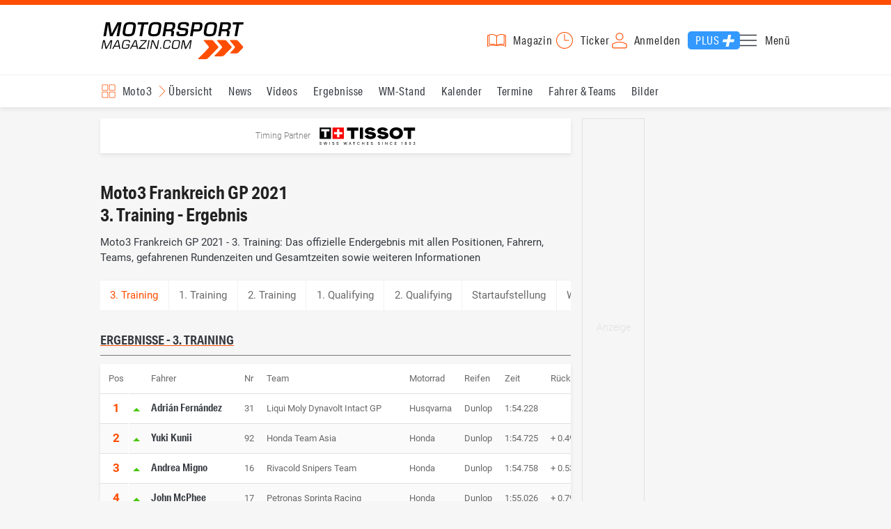

--- FILE ---
content_type: text/html; charset=utf-8
request_url: https://www.motorsport-magazin.com/moto3/ergebnisse/2021/session/frankreich-gp-3-training-33746.html
body_size: 13942
content:
<!DOCTYPE html><html lang="de" data-device-tpl="desktop"><head><meta charset="utf-8"><meta name="viewport" content="width=device-width, initial-scale=1, shrink-to-fit=no, viewport-fit=cover"><link rel="preconnect" href="https://www.motorsport-magazin.com"><link rel="preconnect" crossorigin href="https://cmp.motorsport-magazin.com"><link rel="preconnect" crossorigin href="https://tm.motorsport-magazin.com"><link rel="preconnect" crossorigin href="https://img.motorsport-magazin.com"><link rel="preconnect" crossorigin href="https://images.motorsport-magazin.com"><link rel="preconnect" crossorigin href="https://www.googletagmanager.com"><link rel="dns-prefetch" href="https://www.google-analytics.com"><link rel="dns-prefetch" href="https://www.googleadservices.com"><link rel="preconnect" crossorigin href="https://fonts.googleapis.com"><link rel="preconnect" crossorigin href="https://fonts.gstatic.com"><link rel="dns-prefetch" href="https://www.google.com"><link rel="dns-prefetch" href="https://www.google.de"><link rel="dns-prefetch" href="https://www.gstatic.com"><link rel="dns-prefetch" href="https://m.addthis.com"><link rel="dns-prefetch" href="https://s7.addthis.com"><link rel="dns-prefetch" href="https://static.cleverpush.com"><link rel="preconnect" crossorigin href="https://use.typekit.net"><link rel="preconnect" crossorigin href="https://p.typekit.net"><link rel="dns-prefetch" href="https://www.facebook.com"><link rel="preconnect" crossorigin href="https://connect.facebook.net"><link rel="preconnect" crossorigin href="https://cdn.jsdelivr.net"><link rel="preconnect" crossorigin href="https://platform-api.sharethis.com"><link rel="dns-prefetch" href="https://ads.motorsport-magazin.com"><link rel="preconnect" crossorigin href="https://securepubads.g.doubleclick.net"><link rel="preconnect" crossorigin href="https://tpc.googlesyndication.com"><link rel="dns-prefetch" href="https://pagead2.googlesyndication.com"><link rel="dns-prefetch" href="https://pubads.g.doubleclick.net"><link rel="dns-prefetch" href="https://stats.g.doubleclick.net"><link rel="dns-prefetch" href="https://sync.teads.tv"><link rel="dns-prefetch" href="https://a.teads.tv"><link rel="dns-prefetch" href="https://t.teads.tv"><link rel="dns-prefetch" href="https://z.moatads.com"><link rel="dns-prefetch" href="https://stpd.cloud"><link rel="dns-prefetch" href="https://js.adscale.de"><link rel="preload" as="font" type="font/woff2" href="/fonts/71475860589005d0fa3a58fab5019830.woff2" crossorigin><link rel="preload" as="font" type="font/woff2" href="/fonts/74a53f043fc5bff8692c0a3c43c10fe2.woff2" crossorigin><link rel="preload" as="font" type="font/woff2" href="/fonts/8597e098eba56d0e807d8e7b566aeb87.woff2" crossorigin><script type="speculationrules">{"prefetch":[{"source":"document","eagerness":"conservative"},{"where":{"selector_matches":"a:not([target=_blank]):not([rel~=nofollow]):not([href^=\"#\"]):not([href^=\"mailto:\"]):not([href^=\"tel:\"]):not([download])"},"eagerness":"moderate"}],"prerender":[{"where":{"selector_matches":"a:not([target=_blank]):not([rel~=nofollow]):not([href^=\"#\"]):not([href^=\"mailto:\"]):not([href^=\"tel:\"]):not([download])"},"eagerness":"conservative"}]}</script><style>@font-face{font-family:aktiv-grotesk-condensed;src:url(/fonts/71475860589005d0fa3a58fab5019830.woff2) format("woff2"),url(/fonts/7bb9015dfd1982b34f946b540067e4ad.woff) format("woff"),url(/fonts/14a2e092ba7999f1b9a346d1ec26c4f6.opentype) format("opentype");font-display:fallback;font-style:normal;font-weight:400;font-stretch:normal}@font-face{font-family:aktiv-grotesk-condensed;src:url(/fonts/74a53f043fc5bff8692c0a3c43c10fe2.woff2) format("woff2"),url(/fonts/ce5f61eea29b35b58e0fcdcef221fac7.woff) format("woff"),url(/fonts/dd6d4c25a8bf6686da52d70b03aa3641.opentype) format("opentype");font-display:fallback;font-style:normal;font-weight:500;font-stretch:normal}@font-face{font-family:aktiv-grotesk-condensed;src:url(/fonts/8597e098eba56d0e807d8e7b566aeb87.woff2) format("woff2"),url(/fonts/2d1b3ceb66ea6ddea4b69d3dc41f7ed0.woff) format("woff"),url(/fonts/de03c502e1b0a097ae36103cd0d1e391.opentype) format("opentype");font-display:fallback;font-style:normal;font-weight:700;font-stretch:normal}.tk-aktiv-grotesk-condensed{font-family:aktiv-grotesk-condensed,sans-serif}@font-face{font-family:Roboto;font-style:normal;font-weight:300;font-display:fallback;src:url(/fonts/roboto/v29/roboto-v29-latin-300.woff2) format('woff2'),url(/fonts/roboto/v29/roboto-v29-latin-300.woff) format('woff')}@font-face{font-family:Roboto;font-style:normal;font-weight:400;font-display:fallback;src:url(/fonts/roboto/v29/roboto-v29-latin-regular.woff2) format('woff2'),url(/fonts/roboto/v29/roboto-v29-latin-regular.woff) format('woff')}@font-face{font-family:Roboto;font-style:normal;font-weight:500;font-display:fallback;src:url(/fonts/roboto/v29/roboto-v29-latin-500.woff2) format('woff2'),url(/fonts/roboto/v29/roboto-v29-latin-500.woff) format('woff')}@font-face{font-family:Roboto;font-style:normal;font-weight:700;font-display:fallback;src:url(/fonts/roboto/v29/roboto-v29-latin-700.woff2) format('woff2'),url(/fonts/roboto/v29/roboto-v29-latin-700.woff) format('woff')}</style><link rel="preload" as="script" href="https://cmp.motorsport-magazin.com/unified/wrapperMessagingWithoutDetection.js"><link rel="preload" as="script" href="https://tm.motorsport-magazin.com/gtm.js?id=GTM-5H8V9CX"><link rel="preload" as="style" href="/css/style.1765294065.css" fetchpriority="high"><link rel="preload" as="script" href="/js/msm.min.1763631795.js"><link rel="stylesheet" href="/css/style.1765294065.css" media="all"><link rel="preload" as="style" href="https://cdn.jsdelivr.net/gh/lipis/flag-icons@6.6.6/css/flag-icons.min.css"><link rel="stylesheet" href="https://cdn.jsdelivr.net/gh/lipis/flag-icons@6.6.6/css/flag-icons.min.css" media="print" onload="this.media='all'"><title>Moto3 Frankreich GP 2021 - 3. Training - Ergebnis</title><link rel="canonical" href="https://www.motorsport-magazin.com/moto3/ergebnisse/2021/session/frankreich-gp-3-training-33746.html"><meta name="language" content="de"><meta name="robots" content="index, follow, noarchive, noodp, max-snippet:-1, max-image-preview:large, max-video-preview:-1"><meta name="format-detection" content="telephone=no"><link rel="icon" type="image/png" href="/favicons/favicon-96x96.png" sizes="96x96" /><link rel="icon" type="image/svg+xml" href="/favicons/favicon.svg" /><link rel="shortcut icon" href="/favicons/favicon.ico" /><link rel="apple-touch-icon" sizes="180x180" href="/favicons/apple-touch-icon.png" /><meta name="apple-mobile-web-app-title" content="MSM" /><link rel="manifest" href="/favicons/site.webmanifest" /><meta property="og:locale" content="de_DE"><meta name="twitter:card" content="summary"><meta name="twitter:site" content="@MSM_Online"><meta property="twitter:url" content="https://www.motorsport-magazin.com/moto3/ergebnisse/2021/session/frankreich-gp-3-training-33746.html"><meta property="article:publisher" content="https://www.facebook.com/motorsportmagazin/" /><meta property="og:site_name" content="Motorsport-Magazin.com"><meta property="og:type" content="website"><meta property="og:title" content="Moto3 Frankreich GP 2021 - 3. Training - Ergebnis"><meta property="og:url" content="https://www.motorsport-magazin.com/moto3/ergebnisse/2021/session/frankreich-gp-3-training-33746.html"><meta name="twitter:title" content="Moto3 Frankreich GP 2021 - 3. Training - Ergebnis"><meta name="description" content="Moto3 Frankreich GP 2021 - 3. Training: Das offizielle Endergebnis mit allen Positionen, Fahrern, Teams, gefahrenen Rundenzeiten und Gesamtzeiten sowie weiteren Informationen"><meta property="og:description" content="Moto3 Frankreich GP 2021 - 3. Training: Das offizielle Endergebnis mit allen Positionen, Fahrern, Teams, gefahrenen Rundenzeiten und Gesamtzeiten sowie weiteren Informationen"><meta name="twitter:description" content="Moto3 Frankreich GP 2021 - 3. Training: Das offizielle Endergebnis mit allen Positionen, Fahrern, Teams, gefahrenen Rundenzeiten und Gesamtzeiten sowie weiteren Informationen"><meta property="article:author" content="https://www.facebook.com/motorsportmagazin"><meta name="author" content="Motorsport-Magazin.com"><meta name="keywords" content=""><meta name="google-site-verification" content="CriDC1-Nf66adBHm1o_Qf5YORWCoZVD3zhDZ_7H4seA"><meta name="google-site-verification" content="kQQKm-QbZYTRyVdFPAN16mRMJuOuNX2sRbJusyGku2s"><meta name="p:domain_verify" content="a0bf20662530e66e8716f9dec19bc52a"><meta name="verify-v1" content="ApjIGckfE8tjwzpWqelsHBbSWr05r1HZf3yxFJoWuyw="><meta property="fb:admins" content="1110738559"><meta property="fb:page_id" content="60543959122"><meta property="fb:pages" content="60543959122"><script type="application/ld+json">{ "@context": "http://schema.org", "@type": "BreadcrumbList", "itemListElement": [ { "@type": "ListItem", "position": 1, "item": { "@id": "https://www.motorsport-magazin.com", "name": "Motorsport-Magazin.com" } }, { "@type": "ListItem", "position": 2, "item": { "@id": "https://www.motorsport-magazin.com/moto3/", "name": "Moto3" } }, { "@type": "ListItem", "position": 3, "item": { "@id": "https://www.motorsport-magazin.com/moto3/ergebnisse-2021.html", "name": "Ergebnisse 2021" } }, { "@type": "ListItem", "position": 4, "item": { "@id": "https://www.motorsport-magazin.com/moto3/ergebnisse/2021/frankreich-gp-8330.html", "name": "Frankreich GP" } } ]
}</script><style>div[id*="sp_message_container"] {	height: 100vh !important;	width: 100vw !important;	overflow: hidden !important;	transform: translateZ(0) !important;	will-change: auto !important;
}
div[id*="sp_message_container"] iframe {	height: 100vh !important;	width: 100vw !important;	border: 0 none !important;	transform: translateZ(0) !important;	will-change: auto !important;
}
div[id*="sp_message_container"] div {	max-height: 100vh !important;	height: 100vh !important;	overflow: auto !important;	transform: translateZ(0) !important;	will-change: auto !important;
}</style><style>#collection-component-1731340270918 { height: 450px; overflow: auto; margin-bottom: 1.5rem; }</style><script>function _typeof(t){return(_typeof="function"==typeof Symbol&&"symbol"==typeof Symbol.iterator?function(t){return typeof t}:function(t){return t&&"function"==typeof Symbol&&t.constructor===Symbol&&t!==Symbol.prototype?"symbol":typeof t})(t)}!function(){var t=function(){var t,e,o=[],n=window,r=n;for(;r;){try{if(r.frames.__tcfapiLocator){t=r;break}}catch(t){}if(r===n.top)break;r=n.parent}t||(!function t(){var e=n.document,o=!!n.frames.__tcfapiLocator;if(!o)if(e.body){var r=e.createElement("iframe");r.style.cssText="display:none",r.name="__tcfapiLocator",e.body.appendChild(r)}else setTimeout(t,5);return!o}(),n.__tcfapi=function(){for(var t=arguments.length,n=new Array(t),r=0;r<t;r++)n[r]=arguments[r];if(!n.length)return o;"setGdprApplies"===n[0]?n.length>3&&2===parseInt(n[1],10)&&"boolean"==typeof n[3]&&(e=n[3],"function"==typeof n[2]&&n[2]("set",!0)):"ping"===n[0]?"function"==typeof n[2]&&n[2]({gdprApplies:e,cmpLoaded:!1,cmpStatus:"stub"}):o.push(n)},n.addEventListener("message",(function(t){var e="string"==typeof t.data,o={};if(e)try{o=JSON.parse(t.data)}catch(t){}else o=t.data;var n="object"===_typeof(o)?o.__tcfapiCall:null;n&&window.__tcfapi(n.command,n.version,(function(o,r){var a={__tcfapiReturn:{returnValue:o,success:r,callId:n.callId}};t&&t.source&&t.source.postMessage&&t.source.postMessage(e?JSON.stringify(a):a,"*")}),n.parameter)}),!1))};"undefined"!=typeof module?module.exports=t:t()}();const d=document,w=window;var dataLayer=[{'ivw_cp': 'diverses'}];let isUTM=!1;const ready=async t=>{"loading"!=d.readyState?t():d.addEventListener?d.addEventListener("DOMContentLoaded",t):d.attachEvent("onreadystatechange",function(){"complete"==d.readyState&&t()})},isEmpty=t=>null==t||""===t||!1===t||"false"==t,gCV=async t=>{const e=d.cookie.match("(^|;)\\s*"+t+"\\s*=\\s*([^;]+)");return e?e.pop():""},sL=async(t,e,n,a,o)=>{const s=d.head||d.getElementsByTagName("head")[0];let i=d.createElement("script");i.type="text/javascript",i.src=t,n&&(i.id=n),e&&(i.async=!0),a&&(i.defer=!0),"function"==typeof o&&(i.onload=o),s.appendChild(i)},eURIC=t=>""!=t?encodeURIComponent(t):"",dURIC=t=>""!=t?decodeURIComponent(t):"",sCV=async(t,e,n)=>{let a="";if(n){let t=new Date;t.setTime(t.getTime()+Math.round(24*n*60*60*1e3)),a="; expires="+t.toUTCString()}d.cookie=t+"="+(e||"")+a+"; path=/; domain=.motorsport-magazin.com"},utmQuery=dURIC(window.location.search.substring(1)),utmVariables=utmQuery.split("&"),utmParams=["utm_source","utm_medium","utm_campaign","utm_content","utm_term","utm_adwords","_adwords","adwords","gclid","utmads"],getUTMValue=async t=>{let e,n;for(n=0;n<utmVariables.length;n++)if((e=utmVariables[n].split("="))[0]===t)return null===e[1]?null:e[1]},valueExists=async t=>null!==t&&""!==t&&void 0!==t;utmParams.forEach(t=>{let e;getUTMValue(t).then(t=>valueExists(e=t)).then(n=>{n&&(isUTM=!0,sCV(t,e,1/24))}),gCV(t).then(t=>valueExists(t)).then(t=>{t&&(isUTM=!0)})}),window.nonIabVendorConsents=[],window.nonIabPurposeConsents=[],window._sp_queue=[],window._sp_={config:{accountId:1514,baseEndpoint:"https://cmp.motorsport-magazin.com",gdpr:{},targetingParams:{subscribed:false}}},sL("https://cmp.motorsport-magazin.com/unified/wrapperMessagingWithoutDetection.js",!0);</script><script>ready(function() { (function(w,d,s,l,i){w[l]=w[l]||[];w[l].push({'gtm.start':new Date().getTime(),event:'gtm.js'});var f=d.getElementsByTagName(s)[0],j=d.createElement(s),dl=l!='dataLayer'?'&l='+l:'';j.defer=true;j.src='https://tm.motorsport-magazin.com/gtm.js?id='+i+dl;f.parentNode.insertBefore(j,f);})(window,document,'script','dataLayer','GTM-5H8V9CX'); });</script><script>window.loadGPT = function(){ sL("https://securepubads.g.doubleclick.net/tag/js/gpt.js", true); sL("https://stpd.cloud/saas/6468", true); };</script><script>let GAMslots={};stpd=window.stpd||{que:[]};window.googletag=window.googletag||{cmd:[]},googletag.cmd.push(function(){GAMslots['div-gpt-ad-1645456296436-0'] = googletag.defineSlot('/23026833175/side-right-desktop', ['fluid', [300,600],[336,600],[300,250],[336,336],[320,320],[336,280]], 'div-gpt-ad-1645456296436-0').addService(googletag.pubads());GAMslots['div-gpt-ad-1669193967015-0'] = googletag.defineSlot('/23026833175/werbeplayer', ['fluid', [450, 253]], 'div-gpt-ad-1669193967015-0').addService(googletag.pubads());GAMslots['div-gpt-ad-1645459952423-0'] = googletag.defineSlot('/23026833175/content-1-desktop', ['fluid', [300,250],[336,336],[320,320],[336,280]], 'div-gpt-ad-1645459952423-0').addService(googletag.pubads());GAMslots['div-gpt-ad-1645459999838-0'] = googletag.defineSlot('/23026833175/content-2-desktop', ['fluid', [300,600],[336,600],[300,250],[336,336],[320,320],[336,280]], 'div-gpt-ad-1645459999838-0').addService(googletag.pubads());GAMslots['div-gpt-ad-1645464083471-0'] = googletag.defineSlot('/23026833175/content-3-desktop', ['fluid', [300,250],[336,336],[320,320],[336,280]], 'div-gpt-ad-1645464083471-0').addService(googletag.pubads());GAMslots['div-gpt-ad-1645464117460-0'] = googletag.defineSlot('/23026833175/content-4-desktop', ['fluid', [300,600],[336,600],[300,250],[336,336],[320,320],[336,280]], 'div-gpt-ad-1645464117460-0').addService(googletag.pubads());GAMslots['div-gpt-ad-1645464162910-0'] = googletag.defineSlot('/23026833175/content-5-desktop', ['fluid', [300,250],[336,336],[320,320],[336,280]], 'div-gpt-ad-1645464162910-0').addService(googletag.pubads());googletag.pubads().disableInitialLoad();googletag.pubads().enableSingleRequest();googletag.enableServices();});</script><script>const loadST=()=>{};</script></head><body><noscript><iframe src="https://tm.motorsport-magazin.com/ns.html?id=GTM-5H8V9CX" height="0" width="0" style="display:none;visibility:hidden"></iframe></noscript><div id="page" data-page="152"><header><section class="visually-hidden" id="accessibility-info" aria-labelledby="accessibility-heading" role="complementary" aria-label="Tastatur-Navigation für Barrierefreiheit"> <strong id="accessibility-heading">Tastatur-Navigation</strong> <p>Nutzen Sie die folgenden Tastenkombinationen für schnelle Navigation:</p> <nav aria-label="Skiplink (nur Screenreader)" class="visually-hidden"> <a href="#content">Zum Hauptinhalt springen</a> </nav> <nav aria-label="Accesskey-Navigation" role="navigation"> <ul> <li><strong>Windows (Chrome/Edge):</strong> <kbd>Alt+1</kbd> | <strong>Windows (Firefox):</strong> <kbd>Alt+Shift+1</kbd> | <strong>Mac (Chrome/Safari):</strong> <kbd>Ctrl+Option+1</kbd> | <strong>Mac (Firefox):</strong> <kbd>Ctrl+1</kbd> - Logo-Link zur Startseite springen</li> <li><strong>Windows (Chrome/Edge):</strong> <kbd>Alt+M</kbd> | <strong>Windows (Firefox):</strong> <kbd>Alt+Shift+M</kbd> | <strong>Mac (Chrome/Safari):</strong> <kbd>Ctrl+Option+M</kbd> | <strong>Mac (Firefox):</strong> <kbd>Ctrl+M</kbd> - Hauptmenü öffnen</li> <li><strong>Windows (Chrome/Edge):</strong> <kbd>Alt+2</kbd> | <strong>Windows (Firefox):</strong> <kbd>Alt+Shift+2</kbd> | <strong>Mac (Chrome/Safari):</strong> <kbd>Ctrl+Option+2</kbd> | <strong>Mac (Firefox):</strong> <kbd>Ctrl+2</kbd> - Hauptmenü fokussieren</li> <li><strong>Windows (Chrome/Edge):</strong> <kbd>Alt+S</kbd> | <strong>Windows (Firefox):</strong> <kbd>Alt+Shift+S</kbd> | <strong>Mac (Chrome/Safari):</strong> <kbd>Ctrl+Option+S</kbd> | <strong>Mac (Firefox):</strong> <kbd>Ctrl+S</kbd> - Suchformular fokussieren (nur nach <kbd>Alt+M</kbd>)</li> <li><strong>Windows (Chrome/Edge):</strong> <kbd>Alt+R</kbd> | <strong>Windows (Firefox):</strong> <kbd>Alt+Shift+R</kbd> | <strong>Mac (Chrome/Safari):</strong> <kbd>Ctrl+Option+R</kbd> | <strong>Mac (Firefox):</strong> <kbd>Ctrl+R</kbd> - Rennserien-Auswahl öffnen</li> <li><strong>Windows (Chrome/Edge):</strong> <kbd>Alt+3</kbd> | <strong>Windows (Firefox):</strong> <kbd>Alt+Shift+3</kbd> | <strong>Mac (Chrome/Safari):</strong> <kbd>Ctrl+Option+3</kbd> | <strong>Mac (Firefox):</strong> <kbd>Ctrl+3</kbd> - Rennserien-Auswahlliste fokussieren</li> <li><strong>Windows (Chrome/Edge):</strong> <kbd>Alt+L</kbd> | <strong>Windows (Firefox):</strong> <kbd>Alt+Shift+L</kbd> | <strong>Mac (Chrome/Safari):</strong> <kbd>Ctrl+Option+L</kbd> | <strong>Mac (Firefox):</strong> <kbd>Ctrl+L</kbd> - Login-Bereich</li> <li><strong>Windows (Chrome/Edge):</strong> <kbd>Alt+N</kbd> | <strong>Windows (Firefox):</strong> <kbd>Alt+Shift+N</kbd> | <strong>Mac (Chrome/Safari):</strong> <kbd>Ctrl+Option+N</kbd> | <strong>Mac (Firefox):</strong> <kbd>Ctrl+N</kbd> - Newsletter-Bereich (lädt Formular)</li> <li><strong>Windows (Chrome/Edge):</strong> <kbd>Alt+F</kbd> | <strong>Windows (Firefox):</strong> <kbd>Alt+Shift+F</kbd> | <strong>Mac (Chrome/Safari):</strong> <kbd>Ctrl+Option+F</kbd> | <strong>Mac (Firefox):</strong> <kbd>Ctrl+F</kbd> - Footer-Bereich</li> <li><strong>Windows (Chrome/Edge):</strong> <kbd>Alt+T</kbd> | <strong>Windows (Firefox):</strong> <kbd>Alt+Shift+T</kbd> | <strong>Mac (Chrome/Safari):</strong> <kbd>Ctrl+Option+T</kbd> | <strong>Mac (Firefox):</strong> <kbd>Ctrl+T</kbd> - Social Media Links</li> <li><strong>Windows (Chrome/Edge):</strong> <kbd>Alt+B</kbd> | <strong>Windows (Firefox):</strong> <kbd>Alt+Shift+B</kbd> | <strong>Mac (Chrome/Safari):</strong> <kbd>Ctrl+Option+B</kbd> | <strong>Mac (Firefox):</strong> <kbd>Ctrl+B</kbd> - Breadcrumb-Navigation</li> <li><strong>Windows (Chrome/Edge):</strong> <kbd>Alt+7</kbd> | <strong>Windows (Firefox):</strong> <kbd>Alt+Shift+7</kbd> | <strong>Mac (Chrome/Safari):</strong> <kbd>Ctrl+Option+7</kbd> | <strong>Mac (Firefox):</strong> <kbd>Ctrl+7</kbd> - Zum Hauptinhalt springen</li> </ul> </nav> <nav aria-label="Seiten-spezifische-spezifische Accesskeys" role="navigation"> <h3>Seiten-spezifische-Bereiche:</h3> <ul> <li><strong>Windows (Chrome/Edge):</strong> <kbd>Alt+E</kbd> | <strong>Windows (Firefox):</strong> <kbd>Alt+Shift+E</kbd> | <strong>Mac (Chrome/Safari):</strong> <kbd>Ctrl+Option+E</kbd> | <strong>Mac (Firefox):</strong> <kbd>Ctrl+E</kbd> - Event filter</li> <li><strong>Windows (Chrome/Edge):</strong> <kbd>Alt+8</kbd> | <strong>Windows (Firefox):</strong> <kbd>Alt+Shift+8</kbd> | <strong>Mac (Chrome/Safari):</strong> <kbd>Ctrl+Option+8</kbd> | <strong>Mac (Firefox):</strong> <kbd>Ctrl+8</kbd> - Result details</li> <li><strong>Windows (Chrome/Edge):</strong> <kbd>Alt+P</kbd> | <strong>Windows (Firefox):</strong> <kbd>Alt+Shift+P</kbd> | <strong>Mac (Chrome/Safari):</strong> <kbd>Ctrl+Option+P</kbd> | <strong>Mac (Firefox):</strong> <kbd>Ctrl+P</kbd> - Event pagination</li> </ul> </nav> </section><div class="wrapper"><a href="/" title="Motorsport-Magazin.com" class="logo" accesskey="1">Motorsport-Magazin.com</a><div><span class="lmsk" id="magazin" data-lmsk="aHR0cHM6Ly9hYm8ubW90b3JzcG9ydC1tYWdhemluLmNvbS9iZXN0ZWxsZW4uaHRtbD9tc21fdmFsaWRfdXJsPTE=" title="Magazin bestellen">Magazin</span><a href="/neueste-artikel.html" id="update" title="Newsticker">Ticker</a><span data-login="false" data-login-text="Mein Konto" id="login" class="user-login" title="Anmelden" accesskey="L">Anmelden</span><a href="https://mein.motorsport-magazin.com/plus" data-login-type="existing" id="plus" title="Motorsport-Magazin.com Plus">Plus</a><span class="menu-toggle-btn" role="button" tabindex="0" aria-expanded="false" aria-controls="menu" aria-label="Hauptmenü öffnen" title="Hauptmenü öffnen" accesskey="M">Menü</span></div></div></header><nav aria-label="Bereichsnavigation" role="navigation"><div id="channel-nav" class="wrapper"><input type="checkbox" id="channel-selection-toggle" data-current-channel-id="9" /><label for="channel-selection-toggle" id="channel-selection" accesskey="R" aria-label="Rennserien-Auswahl öffnen: Moto3">Moto3</label><div class="main"><a href="/moto3/" title="Moto3 Übersicht">Übersicht</a><a href="/moto3/news.html" title="Moto3 News">News</a><a href="/moto3/videos.html" title="Moto3 Videos">Videos</a><a href="/moto3/ergebnisse-2025.html" title="Moto3 Ergebnisse">Ergebnisse</a><a href="/moto3/gesamtwertung-2025.html" title="Moto3 WM-Stand">WM-Stand</a><a href="/moto3/rennkalender-2026.html" title="Moto3 Kalender">Kalender</a><a href="/moto3/termine-heute-aktuell-zukunft.html" title="Moto3 Termine">Termine</a><a href="/moto3/fahrer-teams-2026.html" title="Moto3 Fahrer & Teams">Fahrer & Teams</a><a href="/moto3/bilder.html" title="Moto3 Bilder">Bilder</a></div><span id="menu-dropdown">mehr</span><div id="channel-selection-list" class="dropdown-content" accesskey="3" aria-label="Rennserien-Auswahlliste" role="listbox"><a href="/" rel="nofollow" title="Startseite">Startseite</a><a href="/formel1/" title="Formel 1">Formel 1</a><a href="/motorrad/" title="Motorrad GP">Motorrad GP</a><a href="/dtm/" title="DTM">DTM</a><a href="/wec-langstrecken-wm/" title="WEC">WEC</a><a href="/formele/" title="Formel E">Formel E</a><a href="/motorsport/" title="Mehr Motorsport">Mehr Motorsport</a><a href="/auto-tuning/" title="Auto und Mobilität">Auto und Mobilität</a><a href="/sportwagen/" title="Sportwagen">Sportwagen</a><a href="/nascar/" title="NASCAR">NASCAR</a><a href="/formelsport/" title="Formelsport">Formelsport</a><a href="/formel2/" title="Formel 2">Formel 2</a><a href="/formel3/" title="Formel 3">Formel 3</a><a href="/24h-stunden-le-mans/" title="24h Le Mans">24h Le Mans</a><a href="/24h-stunden-nuerburgring/" title="24h Nürburgring">24h Nürburgring</a><a href="/motogp/" title="MotoGP">MotoGP</a><a href="/superbike/" title="Superbike WSBK">Superbike WSBK</a><a href="/moto2/" title="Moto2">Moto2</a><a href="/moto3/" title="Moto3" class="active" aria-current="page">Moto3</a><a href="/motoe/" title="MotoE">MotoE</a><a href="/gt-world-challenge/" title="GT World Challenge">GT World Challenge</a><a href="/adac-gt-masters/" title="GT Masters">GT Masters</a><a href="/us-racing/" title="US-Racing">US-Racing</a><a href="/indycar/" title="Indycar">Indycar</a><a href="/nls/" title="NLS">NLS</a><a href="/rallye/" title="Rallye">Rallye</a><a href="/dakar/" title="Dakar Rallye">Dakar Rallye</a><a href="/esports/" title="eSports und Games">eSports und Games</a><a href="https://www.motorsport-magazin.com/themen.html" title="Themen A-Z">Themen A-Z</a></div></div></nav><section class="ad-top"></section><main id="content" accesskey="7"><div class="sponsored-row"><a href="https://ads.motorsport-magazin.com/ads/www/delivery/ck.php?zoneid=23" target="_blank" title="Timing Partner Tissot" class="tissot">Timing Partner</a></div><article class="details-content" id="session-details"><header><h1 class="with-flag">Moto3 Frankreich GP 2021<br />3. Training - Ergebnis<span aria-label="Flagge fr" class="lazy-class fi" data-class="fi-fr" role="img" aria-hidden="false"></span></h1><p class="teaser">Moto3 Frankreich GP 2021 - 3. Training: Das offizielle Endergebnis mit allen Positionen, Fahrern, Teams, gefahrenen Rundenzeiten und Gesamtzeiten sowie weiteren Informationen</p></header><section class="content-filter" id="session-filter" data-active="3. Training"><a href="/moto3/ergebnisse/2021/session/frankreich-gp-1-training-33744.html" title="Moto3 Frankreich GP 2021, 1. Training, Ergebnis">1. Training</a><a href="/moto3/ergebnisse/2021/session/frankreich-gp-2-training-33745.html" title="Moto3 Frankreich GP 2021, 2. Training, Ergebnis">2. Training</a><a href="/moto3/ergebnisse/2021/session/frankreich-gp-1-qualifying-33747.html" title="Moto3 Frankreich GP 2021, 1. Qualifying, Ergebnis">1. Qualifying</a><a href="/moto3/ergebnisse/2021/session/frankreich-gp-2-qualifying-33748.html" title="Moto3 Frankreich GP 2021, 2. Qualifying, Ergebnis">2. Qualifying</a><a href="/moto3/ergebnisse/2021/session/frankreich-gp-startaufstellung-33749.html" title="Moto3 Frankreich GP 2021, Startaufstellung, Ergebnis">Startaufstellung</a><a href="/moto3/ergebnisse/2021/session/frankreich-gp-warm-up-33750.html" title="Moto3 Frankreich GP 2021, Warm Up, Ergebnis">Warm Up</a><a href="/moto3/ergebnisse/2021/session/frankreich-gp-rennen-33751.html" title="Moto3 Frankreich GP 2021, Rennen, Ergebnis">Rennen</a><a href="/moto3/ergebnisse/2021/session/frankreich-gp-schnellste-runde-33752.html" title="Moto3 Frankreich GP 2021, Schnellste Runde, Ergebnis">Schnellste Runde</a></section><section class="session-content" id="results-details"><h2 class="section">Ergebnisse - 3. Training</h2><div class="table-wrapper"><table class="event-table with-positions"><caption class="visually-hidden">3. Training - Moto3 Frankreich GP</caption><thead><tr><th scope="col">Pos</th><th scope="col" aria-label="Positionänderung"></th><th scope="col">Fahrer</th><th scope="col">Nr</th><th scope="col">Team</th><th scope="col">Motorrad</th><th scope="col">Reifen</th><th scope="col">Zeit</th><th scope="col">Rückstand</th><th scope="col">Runden</th></tr></thead><tbody><tr><td>1</td><td><span class="arrow-up"></span></td><td><a href="/fahrer/adrian-fernandez-4512.html" title="Adrián Fernández" >Adrián Fernández</a></td><td>31</td><td>Liqui Moly Dynavolt Intact GP</td><td>Husqvarna</td><td>Dunlop</td><td>1:54.228</td><td></td><td>18 Runden</td></tr><tr><td>2</td><td><span class="arrow-up"></span></td><td><a href="/fahrer/yuki-kunii-4311.html" title="Yuki Kunii" >Yuki Kunii</a></td><td>92</td><td>Honda Team Asia</td><td>Honda</td><td>Dunlop</td><td>1:54.725</td><td>+ 0.497</td><td>17 Runden</td></tr><tr><td>3</td><td><span class="arrow-up"></span></td><td><a href="/fahrer/andrea-migno-3155.html" title="Andrea Migno" >Andrea Migno</a></td><td>16</td><td>Rivacold Snipers Team</td><td>Honda</td><td>Dunlop</td><td>1:54.758</td><td>+ 0.530</td><td>16 Runden</td></tr><tr><td>4</td><td><span class="arrow-up"></span></td><td><a href="/fahrer/john-mcphee-2184.html" title="John McPhee" >John McPhee</a></td><td>17</td><td>Petronas Sprinta Racing</td><td>Honda</td><td>Dunlop</td><td>1:55.026</td><td>+ 0.798</td><td>16 Runden</td></tr><tr><td>5</td><td><span class="arrow-down"></span></td><td><a href="/fahrer/niccolo-antonelli-2659.html" title="Niccolo Antonelli" >Niccolo Antonelli</a></td><td>23</td><td>Avintia Esponsorama Moto3</td><td>KTM</td><td>Dunlop</td><td>1:55.088</td><td>+ 0.860</td><td>19 Runden</td></tr><tr><td>6</td><td><span class="arrow-up"></span></td><td><a href="/fahrer/pedro-acosta-4514.html" title="Pedro Acosta" >Pedro Acosta</a></td><td>37</td><td>Red Bull KTM Ajo</td><td>KTM</td><td>Dunlop</td><td>1:55.564</td><td>+ 1.336</td><td>17 Runden</td></tr><tr><td>7</td><td><span class="arrow-down"></span></td><td><a href="/fahrer/jaume-masia-3921.html" title="Jaume Masiá" >Jaume Masiá</a></td><td>5</td><td>Red Bull KTM Ajo</td><td>KTM</td><td>Dunlop</td><td>1:55.606</td><td>+ 1.378</td><td>14 Runden</td></tr><tr><td>8</td><td><span class="arrow-up"></span></td><td><a href="/fahrer/kaito-toba-3789.html" title="Kaito Toba" >Kaito Toba</a></td><td>27</td><td>CIP Green Power</td><td>KTM</td><td>Dunlop</td><td>1:55.821</td><td>+ 1.593</td><td>15 Runden</td></tr><tr><td>9</td><td><span class="arrow-down"></span></td><td><a href="/fahrer/gabriel-rodrigo-3305.html" title="Gabriel Rodrigo" >Gabriel Rodrigo</a></td><td>2</td><td>Indonesian Racing Gresini Moto3</td><td>Honda</td><td>Dunlop</td><td>1:55.866</td><td>+ 1.638</td><td>14 Runden</td></tr><tr><td>10</td><td><span class="arrow-down"></span></td><td><a href="/fahrer/stefano-nepa-4103.html" title="Stefano Nepa" >Stefano Nepa</a></td><td>82</td><td>BOE SKX</td><td>KTM</td><td>Dunlop</td><td>1:55.912</td><td>+ 1.684</td><td>20 Runden</td></tr><tr><td>11</td><td><span class="arrow-up"></span></td><td><a href="/fahrer/izan-guevara-4515.html" title="Izan Guevara" >Izan Guevara</a></td><td>28</td><td>Gaviota GASGAS Aspar Team</td><td>GasGas</td><td>Dunlop</td><td>1:56.017</td><td>+ 1.789</td><td>18 Runden</td></tr><tr><td>12</td><td><span class="arrow-up"></span></td><td><a href="/fahrer/tatsuki-suzuki-3404.html" title="Tatsuki Suzuki" >Tatsuki Suzuki</a></td><td>24</td><td>SIC58 Squadra Corse</td><td>Honda</td><td>Dunlop</td><td>1:56.172</td><td>+ 1.944</td><td>13 Runden</td></tr><tr><td>13</td><td><span class="arrow-up"></span></td><td><a href="/fahrer/andi-izdihar-4342.html" title="Andi Izdihar" >Andi Izdihar</a></td><td>19</td><td>Honda Team Asia</td><td>Honda</td><td>Dunlop</td><td>1:56.180</td><td>+ 1.952</td><td>12 Runden</td></tr><tr><td>14</td><td><span class="arrow-up"></span></td><td><a href="/fahrer/filip-salac-4130.html" title="Filip Salac" >Filip Salac</a></td><td>12</td><td>Rivacold Snipers Team</td><td>Honda</td><td>Dunlop</td><td>1:56.181</td><td>+ 1.953</td><td>17 Runden</td></tr><tr><td>15</td><td><span class="arrow-down"></span></td><td><a href="/fahrer/jason-dupasquier-4376.html" title="Jason Dupasquier" >Jason Dupasquier</a></td><td>50</td><td>CarXpert PruestelGP</td><td>KTM</td><td>Dunlop</td><td>1:56.243</td><td>+ 2.015</td><td>16 Runden</td></tr><tr><td>16</td><td><span class="arrow-down"></span></td><td><a href="/fahrer/darryn-binder-3405.html" title="Darryn Binder" >Darryn Binder</a></td><td>40</td><td>Petronas Sprinta Racing</td><td>Honda</td><td>Dunlop</td><td>1:56.331</td><td>+ 2.103</td><td>16 Runden</td></tr><tr><td>17</td><td><span class="arrow-down"></span></td><td><a href="/fahrer/ayumu-sasaki-3749.html" title="Ayumu Sasaki" >Ayumu Sasaki</a></td><td>71</td><td>Red Bull KTM Tech 3</td><td>KTM</td><td>Dunlop</td><td>1:56.429</td><td>+ 2.201</td><td>17 Runden</td></tr><tr><td>18</td><td><span class="arrow-down"></span></td><td><a href="/fahrer/sergio-garcia-4172.html" title="Sergio Garcia" >Sergio Garcia</a></td><td>11</td><td>Gaviota GASGAS Aspar Team</td><td>GasGas</td><td>Dunlop</td><td>1:56.470</td><td>+ 2.242</td><td>14 Runden</td></tr><tr><td>19</td><td><span class="arrow-down"></span></td><td><a href="/fahrer/carlos-tatay-4292.html" title="Carlos Tatay" >Carlos Tatay</a></td><td>99</td><td>Avintia Esponsorama Moto3</td><td>KTM</td><td>Dunlop</td><td>1:56.958</td><td>+ 2.730</td><td>15 Runden</td></tr><tr><td>20</td><td><span class="arrow-down"></span></td><td><a href="/fahrer/deniz-oencue-4312.html" title="Deniz Öncü" >Deniz Öncü</a></td><td>53</td><td>Red Bull KTM Tech 3</td><td>KTM</td><td>Dunlop</td><td>1:57.172</td><td>+ 2.944</td><td>18 Runden</td></tr><tr><td>21</td><td><span class="arrow-down"></span></td><td><a href="/fahrer/romano-fenati-2658.html" title="Romano Fenati" >Romano Fenati</a></td><td>55</td><td>Liqui Moly Dynavolt Intact GP</td><td>Husqvarna</td><td>Dunlop</td><td>1:57.327</td><td>+ 3.099</td><td>15 Runden</td></tr><tr><td>22</td><td><span class="arrow-up"></span></td><td><a href="/fahrer/takuma-matsuyama-4565.html" title="Takuma Matsuyama" >Takuma Matsuyama</a></td><td>32</td><td>Honda Team Asia</td><td>Honda</td><td>Dunlop</td><td>1:57.343</td><td>+ 3.115</td><td>9 Runden</td></tr><tr><td>23</td><td><span class="arrow-down"></span></td><td><a href="/fahrer/riccardo-rossi-4171.html" title="Riccardo Rossi" >Riccardo Rossi</a></td><td>54</td><td>BOE SKX</td><td>KTM</td><td>Dunlop</td><td>1:57.362</td><td>+ 3.134</td><td>15 Runden</td></tr><tr><td>24</td><td><span class="arrow-down"></span></td><td><a href="/fahrer/maximilian-kofler-3920.html" title="Maximilian Kofler" >Maximilian Kofler</a></td><td>73</td><td>CIP Green Power</td><td>KTM</td><td>Dunlop</td><td>1:57.696</td><td>+ 3.468</td><td>16 Runden</td></tr><tr><td>25</td><td><span class="arrow-down"></span></td><td><a href="/fahrer/dennis-foggia-3919.html" title="Dennis Foggia" >Dennis Foggia</a></td><td>7</td><td>Leopard Racing</td><td>Honda</td><td>Dunlop</td><td>1:57.817</td><td>+ 3.589</td><td>15 Runden</td></tr><tr><td>26</td><td><span class="arrow-down"></span></td><td><a href="/fahrer/jeremy-alcoba-4070.html" title="Jeremy Alcoba" >Jeremy Alcoba</a></td><td>52</td><td>Indonesian Racing Gresini Moto3</td><td>Honda</td><td>Dunlop</td><td>1:58.107</td><td>+ 3.879</td><td>18 Runden</td></tr><tr><td>27</td><td><span class="arrow-down"></span></td><td><a href="/fahrer/xavier-artigas-4373.html" title="Xavier Artigas" >Xavier Artigas</a></td><td>43</td><td>Leopard Racing</td><td>Honda</td><td>Dunlop</td><td>1:58.326</td><td>+ 4.098</td><td>4 Runden</td></tr><tr><td>28</td><td><span class="arrow-up"></span></td><td><a href="/fahrer/lorenzo-fellon-4516.html" title="Lorenzo Fellon" >Lorenzo Fellon</a></td><td>20</td><td>SIC58 Squadra Corse</td><td>Honda</td><td>Dunlop</td><td>1:58.449</td><td>+ 4.221</td><td>15 Runden</td></tr><tr><td>29</td><td><span class="arrow-down"></span></td><td><a href="/fahrer/ryusei-yamanaka-4190.html" title="Ryusei Yamanaka" >Ryusei Yamanaka</a></td><td>6</td><td>CarXpert PruestelGP</td><td>KTM</td><td>Dunlop</td><td>1:58.772</td><td>+ 4.544</td><td>10 Runden</td></tr></tbody></table></div></section><div id="div-gpt-ad-1669193967015-0" class="ad-zone lazy-ad-zone sticky" style="min-width: 450px; min-height: 253px"></div><section class="session-informations table-2-split-small" id="session-informations"><h2>3. Training - Moto3 Frankreich GP</h2><table class="no-head"><caption class="visually-hidden">3. Training - Moto3 Frankreich GP</caption><tbody><tr><td>Rennserie:</td><td><a href="/moto3/" class="arrow-link" title="Moto3">Moto3</a></td></tr><tr><td>Saison:</td><td><a href="/moto3/ergebnisse-2021.html" title="Moto3 Ergebnisse 2021" class="arrow-link">2021</a></td></tr><tr><td>Event:</td><td><a href="/moto3/ergebnisse/2021/frankreich-gp-8330.html" title="Moto3 Frankreich GP 2021" class="arrow-link">Frankreich GP</a></td></tr><tr><td>Ort, Land:</td><td>Le Mans, Frankreich</td></tr><tr><td>Strecke:</td><td><a href="/moto3/strecken/2021/frankreich-gp-le-mans-bugatti-circuit-le-mans-8330.html" title="Bugatti Circuit - Le Mans" class="arrow-link">Bugatti Circuit - Le Mans</a></td></tr><tr><td>Datum:</td><td>15.05.2021</td></tr><tr><td>Zeit (MEZ):</td><td>09:00 Uhr</td></tr><tr><td>Ortszeit:</td><td>09:00 Uhr</td></tr><tr><td>Teilnehmer:</td><td>29</td></tr></tbody></table></section><section class="additionals"><aside class="news-list news-box" id="news-box"><strong class="bhl">Moto3 News</strong><article><a href="/moto3/news-296915-oesterreich-zurueck-in-der-motorrad-wm-leo-rammerstorfer-gibt-2026-moto3-debuet-mit-sic58/" title="Österreich zurück in der Motorrad-WM! Leo Rammerstorfer gibt 2026 Moto3-Debüt mit SIC58 "></a><figure><picture class="lazy"><source srcset="https://img.motorsport-magazin.com/structured/htdocs/img/logo_white_16_9.svg" data-srcset="/120/68/q_80/1115462.webp 120w, /240/135/q_80/1115462.webp 240w, /360/203/q_80/1115462.webp 360w, /480/270/q_80/1115462.webp 480w" data-sizes="calc((100vw - 2rem) * 0.4)" type="image/webp"><source srcset="https://img.motorsport-magazin.com/structured/htdocs/img/logo_white_16_9.svg" data-srcset="/120/68/q_80/1115462.jpg 120w, /240/135/q_80/1115462.jpg 240w, /360/203/q_80/1115462.jpg 360w, /480/270/q_80/1115462.jpg 480w" data-sizes="calc((100vw - 2rem) * 0.4)" type="image/jpeg"><img class="lazy" loading="lazy" decoding="async" fetchpriority="low" src="https://img.motorsport-magazin.com/structured/htdocs/img/logo_white_16_9.svg" srcset="https://img.motorsport-magazin.com/structured/htdocs/img/logo_white_16_9.svg" data-src="/120/68/q_80/1115462.jpg" data-srcset="/120/68/q_80/1115462.jpg 120w, /240/135/q_80/1115462.jpg 240w, /360/203/q_80/1115462.jpg 360w, /480/270/q_80/1115462.jpg 480w" data-sizes="calc((100vw - 2rem) * 0.4)" width="120" height="68" alt="Österreich zurück in der Motorrad-WM! Leo Rammerstorfer gibt 2026 Moto3-Debüt mit SIC58 " title="Österreich zurück in der Motorrad-WM! Leo Rammerstorfer gibt 2026 Moto3-Debüt mit SIC58 "></picture></figure><header><strong>Österreich zurück in der Motorrad-WM! Leo Rammerstorfer gibt 2026 Moto3-Debüt mit SIC58 </strong></header></article><article><a href="/moto3/news-296633-noah-dettwiler-plant-comeback-nach-horrorunfall-aber-sagt-moto3-team-fuer-saison-2026-ab/" title="Noah Dettwiler plant Comeback nach Horrorunfall, aber sagt Moto3-Team für Saison 2026 ab"></a><figure><picture class="lazy"><source srcset="https://img.motorsport-magazin.com/structured/htdocs/img/logo_white_16_9.svg" data-srcset="/120/68/q_80/1112482.webp 120w, /240/135/q_80/1112482.webp 240w, /360/203/q_80/1112482.webp 360w, /480/270/q_80/1112482.webp 480w" data-sizes="calc((100vw - 2rem) * 0.4)" type="image/webp"><source srcset="https://img.motorsport-magazin.com/structured/htdocs/img/logo_white_16_9.svg" data-srcset="/120/68/q_80/1112482.jpg 120w, /240/135/q_80/1112482.jpg 240w, /360/203/q_80/1112482.jpg 360w, /480/270/q_80/1112482.jpg 480w" data-sizes="calc((100vw - 2rem) * 0.4)" type="image/jpeg"><img class="lazy" loading="lazy" decoding="async" fetchpriority="low" src="https://img.motorsport-magazin.com/structured/htdocs/img/logo_white_16_9.svg" srcset="https://img.motorsport-magazin.com/structured/htdocs/img/logo_white_16_9.svg" data-src="/120/68/q_80/1112482.jpg" data-srcset="/120/68/q_80/1112482.jpg 120w, /240/135/q_80/1112482.jpg 240w, /360/203/q_80/1112482.jpg 360w, /480/270/q_80/1112482.jpg 480w" data-sizes="calc((100vw - 2rem) * 0.4)" width="120" height="68" alt="Noah Dettwiler plant Comeback nach Horrorunfall, aber sagt Moto3-Team für Saison 2026 ab" title="Noah Dettwiler plant Comeback nach Horrorunfall, aber sagt Moto3-Team für Saison 2026 ab"></picture></figure><header><strong>Noah Dettwiler plant Comeback nach Horrorunfall, aber sagt Moto3-Team für Saison 2026 ab</strong></header></article><article><a href="/moto3/news-296419-cormac-buchanan-pulverisiert-sturzrekord-der-groesste-bruchpilot-des-motogp-paddocks/" title="Cormac Buchanan pulverisiert Sturzrekord: Der größte Bruchpilot des MotoGP-Paddocks"></a><figure><picture class="lazy"><source srcset="https://img.motorsport-magazin.com/structured/htdocs/img/logo_white_16_9.svg" data-srcset="/120/68/q_80/1114141.webp 120w, /240/135/q_80/1114141.webp 240w, /360/203/q_80/1114141.webp 360w, /480/270/q_80/1114141.webp 480w" data-sizes="calc((100vw - 2rem) * 0.4)" type="image/webp"><source srcset="https://img.motorsport-magazin.com/structured/htdocs/img/logo_white_16_9.svg" data-srcset="/120/68/q_80/1114141.jpg 120w, /240/135/q_80/1114141.jpg 240w, /360/203/q_80/1114141.jpg 360w, /480/270/q_80/1114141.jpg 480w" data-sizes="calc((100vw - 2rem) * 0.4)" type="image/jpeg"><img class="lazy" loading="lazy" decoding="async" fetchpriority="low" src="https://img.motorsport-magazin.com/structured/htdocs/img/logo_white_16_9.svg" srcset="https://img.motorsport-magazin.com/structured/htdocs/img/logo_white_16_9.svg" data-src="/120/68/q_80/1114141.jpg" data-srcset="/120/68/q_80/1114141.jpg 120w, /240/135/q_80/1114141.jpg 240w, /360/203/q_80/1114141.jpg 360w, /480/270/q_80/1114141.jpg 480w" data-sizes="calc((100vw - 2rem) * 0.4)" width="120" height="68" alt="Cormac Buchanan pulverisiert Sturzrekord: Der größte Bruchpilot des MotoGP-Paddocks" title="Cormac Buchanan pulverisiert Sturzrekord: Der größte Bruchpilot des MotoGP-Paddocks"></picture></figure><header><strong>Cormac Buchanan pulverisiert Sturzrekord: Der größte Bruchpilot des MotoGP-Paddocks</strong></header></article><div class="center"><a href="/moto3/news.html" title="Moto3 News" class="more-link" aria-label="Alle Moto3 News anzeigen">Alle Moto3 News</a></div></aside><div id="div-gpt-ad-1645459952423-0" class="ad-zone lazy-ad-zone" style="min-width: 336px; min-height: 336px"></div><aside class="news-list news-box" id="motorsport-news-box"><strong class="bhl">Motorsport-Aktuell</strong><article><a href="/mehr-motorsport/news-296976-mehr-motorsport-geht-nicht-motorsport-magazincom-auf-whatsapp-abonnieren/" title="Motorsport-News direkt aufs Handy: Jetzt Motorsport-Magazin.com auf WhatsApp folgen!"></a><figure><picture class="lazy"><source srcset="https://img.motorsport-magazin.com/structured/htdocs/img/logo_white_16_9.svg" data-srcset="/120/68/q_80/1115696.webp 120w, /240/135/q_80/1115696.webp 240w, /360/203/q_80/1115696.webp 360w, /480/270/q_80/1115696.webp 480w" data-sizes="calc((100vw - 2rem) * 0.4)" type="image/webp"><source srcset="https://img.motorsport-magazin.com/structured/htdocs/img/logo_white_16_9.svg" data-srcset="/120/68/q_80/1115696.jpg 120w, /240/135/q_80/1115696.jpg 240w, /360/203/q_80/1115696.jpg 360w, /480/270/q_80/1115696.jpg 480w" data-sizes="calc((100vw - 2rem) * 0.4)" type="image/jpeg"><img class="lazy" loading="lazy" decoding="async" fetchpriority="low" src="https://img.motorsport-magazin.com/structured/htdocs/img/logo_white_16_9.svg" srcset="https://img.motorsport-magazin.com/structured/htdocs/img/logo_white_16_9.svg" data-src="/120/68/q_80/1115696.jpg" data-srcset="/120/68/q_80/1115696.jpg 120w, /240/135/q_80/1115696.jpg 240w, /360/203/q_80/1115696.jpg 360w, /480/270/q_80/1115696.jpg 480w" data-sizes="calc((100vw - 2rem) * 0.4)" width="120" height="68" alt="Motorsport-News direkt aufs Handy: Jetzt Motorsport-Magazin.com auf WhatsApp folgen!" title="Motorsport-News direkt aufs Handy: Jetzt Motorsport-Magazin.com auf WhatsApp folgen!"></picture></figure><header><strong>Motorsport-News direkt aufs Handy: Jetzt Motorsport-Magazin.com auf WhatsApp folgen!</strong></header></article><article><a href="/formel1/news-296978-kein-drs-schmaeler-und-wendiger-das-sind-die-neuen-formel-1-autos-2026/" title="Kein DRS, schmäler und wendiger: Das sind die neuen Formel-1-Autos"></a><figure><picture class="lazy"><source srcset="https://img.motorsport-magazin.com/structured/htdocs/img/logo_white_16_9.svg" data-srcset="/120/68/q_80/1115503.webp 120w, /240/135/q_80/1115503.webp 240w, /360/203/q_80/1115503.webp 360w, /480/270/q_80/1115503.webp 480w" data-sizes="calc((100vw - 2rem) * 0.4)" type="image/webp"><source srcset="https://img.motorsport-magazin.com/structured/htdocs/img/logo_white_16_9.svg" data-srcset="/120/68/q_80/1115503.jpg 120w, /240/135/q_80/1115503.jpg 240w, /360/203/q_80/1115503.jpg 360w, /480/270/q_80/1115503.jpg 480w" data-sizes="calc((100vw - 2rem) * 0.4)" type="image/jpeg"><img class="lazy" loading="lazy" decoding="async" fetchpriority="low" src="https://img.motorsport-magazin.com/structured/htdocs/img/logo_white_16_9.svg" srcset="https://img.motorsport-magazin.com/structured/htdocs/img/logo_white_16_9.svg" data-src="/120/68/q_80/1115503.jpg" data-srcset="/120/68/q_80/1115503.jpg 120w, /240/135/q_80/1115503.jpg 240w, /360/203/q_80/1115503.jpg 360w, /480/270/q_80/1115503.jpg 480w" data-sizes="calc((100vw - 2rem) * 0.4)" width="120" height="68" alt="Kein DRS, schmäler und wendiger: Das sind die neuen Formel-1-Autos" title="Kein DRS, schmäler und wendiger: Das sind die neuen Formel-1-Autos"></picture></figure><header><strong>Kein DRS, schmäler und wendiger: Das sind die neuen Formel-1-Autos</strong></header></article><article><a href="/imsa/news-296945-star-auflauf-bei-24h-daytona-2026-diese-formel-1-fahrer-und-dtm-champions-sind-am-start/" title="Star-Auflauf bei 24h Daytona 2026: Diese Formel-1-Fahrer und DTM-Champions sind am Start"></a><figure><picture class="lazy"><source srcset="https://img.motorsport-magazin.com/structured/htdocs/img/logo_white_16_9.svg" data-srcset="/120/68/q_80/1115572.webp 120w, /240/135/q_80/1115572.webp 240w, /360/203/q_80/1115572.webp 360w, /480/270/q_80/1115572.webp 480w" data-sizes="calc((100vw - 2rem) * 0.4)" type="image/webp"><source srcset="https://img.motorsport-magazin.com/structured/htdocs/img/logo_white_16_9.svg" data-srcset="/120/68/q_80/1115572.jpg 120w, /240/135/q_80/1115572.jpg 240w, /360/203/q_80/1115572.jpg 360w, /480/270/q_80/1115572.jpg 480w" data-sizes="calc((100vw - 2rem) * 0.4)" type="image/jpeg"><img class="lazy" loading="lazy" decoding="async" fetchpriority="low" src="https://img.motorsport-magazin.com/structured/htdocs/img/logo_white_16_9.svg" srcset="https://img.motorsport-magazin.com/structured/htdocs/img/logo_white_16_9.svg" data-src="/120/68/q_80/1115572.jpg" data-srcset="/120/68/q_80/1115572.jpg 120w, /240/135/q_80/1115572.jpg 240w, /360/203/q_80/1115572.jpg 360w, /480/270/q_80/1115572.jpg 480w" data-sizes="calc((100vw - 2rem) * 0.4)" width="120" height="68" alt="Star-Auflauf bei 24h Daytona 2026: Diese Formel-1-Fahrer und DTM-Champions sind am Start" title="Star-Auflauf bei 24h Daytona 2026: Diese Formel-1-Fahrer und DTM-Champions sind am Start"></picture></figure><header><strong>Star-Auflauf bei 24h Daytona 2026: Diese Formel-1-Fahrer und DTM-Champions sind am Start</strong></header></article><div class="center"><a href="/neueste-artikel.html" title="Motorsport News" class="more-link" aria-label="Alle Motorsport News anzeigen">Alle Motorsport News</a></div></aside></section></article></main><footer id="footer"><h2 class="section">Newsletter</h2><a href="#footer-newsletter" accesskey="N" class="visually-hidden">Newsletter-Bereich</a><section id="footer-newsletter" class="lazy-content" data-url="id" data-target="id"></section><section id="breadcrumbs-row"><nav id="breadcrumbs" aria-label="Breadcrumb" role="navigation" accesskey="B" tabindex="0"><a href="https://www.motorsport-magazin.com">Startseite</a><a href="https://www.motorsport-magazin.com/moto3/">Moto3</a><a href="https://www.motorsport-magazin.com/moto3/ergebnisse-2021.html">Ergebnisse 2021</a><a href="https://www.motorsport-magazin.com/moto3/ergebnisse/2021/frankreich-gp-8330.html">Frankreich GP</a><span aria-current="page">3. Training</span aria-current="page"></nav></section><div class="wrapper-colums"><section id="msm-social-media-section"><h2>Folge Motorsport-Magazin</h2><nav class="msm-social-media" aria-label="Social Media" role="navigation" accesskey="T" tabindex="0"><a href="https://www.facebook.com/motorsportmagazin" target="_blank" rel="noopener noreferrer" title="Facebook" class="msm-facebook">Facebook</a><a href="https://www.instagram.com/motorsportmagazin/" target="_blank" rel="noopener noreferrer" title="Instagram" class="msm-instagram">Instagram</a><a href="https://www.youtube.com/MotorsportMagazinCom?sub_confirmation=1" target="_blank" rel="noopener noreferrer" title="YouTube" class="msm-youtube">YouTube</a><a href="https://twitter.com/MSM_Online" target="_blank" rel="noopener noreferrer" title="Twitter" class="msm-twitter">Twitter</a><a href="/push-benachrichtigungen.html" class="msm-push-notifications" title="Push Notifications Einstellungen">Push Notifications Einstellungen</a><a href="/service/rss.html" rel="noopener noreferrer" title="RSS-Feed" class="msm-rss-feed">RSS-Feed</a></nav></section><section id="footer-magazin"><h2>Dein Motorsport - Dein Magazin</h2><span class="lmsk" data-lmsk="aHR0cHM6Ly9tZWluLm1vdG9yc3BvcnQtbWFnYXppbi5jb20vcGx1cz9tc21fdmFsaWRfdXJsPTE=" title="Motorsport-Magazin Plus">Motorsport-Magazin Plus</span><span class="lmsk" data-lmsk="aHR0cHM6Ly9uZXdzbGV0dGVyLm1vdG9yc3BvcnQtbWFnYXppbi5jb20vYWJvbm5pZXJlbi5odG1sP21zbV92YWxpZF91cmw9MQ==" title="Motorsport-Newsletter">Motorsport-Newsletter</span><a href="https://www.motorsport-magazin.com/motorsport-app-kostenlos-android-ios-apple.html" title="Motorsport-App">Motorsport-App</a><span class="lmsk" data-lmsk="aHR0cHM6Ly9hYm8ubW90b3JzcG9ydC1tYWdhemluLmNvbS9iZXN0ZWxsZW4uaHRtbD9tc21fdmFsaWRfdXJsPTE=" title="Motorsport-Magazin bestellen">Motorsport-Magazin bestellen</span><span class="lmsk" data-lmsk="aHR0cHM6Ly9sb2dpbi5tb3RvcnNwb3J0LW1hZ2F6aW4uY29tP21zbV92YWxpZF91cmw9MQ==" title="Login / Registrieren">Login / Registrieren</span><div id="magazine-issue"><h2>Ausgabe 106</h2><a href="https://abo.motorsport-magazin.com/bestellen.html" title="Motorsport-Magazin Nr. 106"><picture class="lazy detail-view" data-image-id="1115069"><source srcset="data:image/svg+xml,%3Csvg%20xmlns='http://www.w3.org/2000/svg'%20width='250'%20height='327'%3E%3C/svg%3E" data-srcset="/320/419/q_80/1115069.webp 320w, /640/837/q_80/1115069.webp 640w, /960/1256/q_80/1115069.webp 960w" data-sizes="(min-width: 1024px) 676px, (min-width: 576px) 640px, 320px" type="image/webp"><source srcset="data:image/svg+xml,%3Csvg%20xmlns='http://www.w3.org/2000/svg'%20width='250'%20height='327'%3E%3C/svg%3E" data-srcset="/320/419/q_80/1115069.jpg 320w, /640/837/q_80/1115069.jpg 640w, /960/1256/q_80/1115069.jpg 960w" data-sizes="(min-width: 1024px) 676px, (min-width: 576px) 640px, 320px" type="image/jpeg"><img class="lazy" loading="lazy" decoding="async" fetchpriority="low" src="data:image/svg+xml,%3Csvg%20xmlns='http://www.w3.org/2000/svg'%20width='250'%20height='327'%3E%3C/svg%3E" srcset="data:image/svg+xml,%3Csvg%20xmlns='http://www.w3.org/2000/svg'%20width='250'%20height='327'%3E%3C/svg%3E" data-src="/960/1256/q_80/1115069.jpg" data-srcset="/320/419/q_80/1115069.jpg 320w, /640/837/q_80/1115069.jpg 640w, /960/1256/q_80/1115069.jpg 960w" data-sizes="(min-width: 1024px) 676px, (min-width: 576px) 640px, 320px" width="960" height="1256" alt="Motorsport-Magazin Nr. 106" title="Motorsport-Magazin Nr. 106"></picture><span id="abo-bestellen">bestellen</span></a></div></section></div><section class="topic-links"><a href="/themen/formel-1-saison-2026-aktuelle-news-videos-infos-898.html">Formel-1-Saison 2026</a><a href="https://www.motorsport-magazin.com/dakar/">Dakar 2026</a><a href="/themen/24-stunden-von-daytona-alle-news-bilder-und-videos-356.html">Daytona, 24 Stunden</a><a href="/formel1/ergebnisse-2025.html">Formel 1 Ergebnisse</a><a href="/motogp/ergebnisse-2025.html">MotoGP Ergebnisse</a><a href="/themen/max-verstappen-formel-1-weltmeister-red-bull-news-bilder-555.html">Max Verstappen</a><a href="/themen/mick-schumacher-formel-1-fahrer-news-bilder-videos-591.html">Mick Schumacher</a><a href="/themen/marc-marquez-motogp-fahrer-fuer-ducati-honda-news-infos-278.html">Marc Marquez</a><a href="/themen/lewis-hamilton-53.html">Lewis Hamilton</a><a href="/themen/lando-norris-257.html">Lando Norris</a><a href="/themen/nico-huelkenberg-formel-1-fahrer-sauber-audi-news-61.html">Nico Hülkenberg</a><a href="/themen/scuderia-ferrari-formel-1-team-news-bilder-videos-infos-75.html">Ferrari</a><a href="/themen/mclaren-formel-1-traditionsteam-news-bilder-74.html">McLaren</a><a href="/themen/red-bull-racing-formel-1-rennstall-news-bilder-verstappen-73.html">Red Bull Racing</a><a href="/themen/mercedes-amg-f1-team-formel-1-weltmeisterteam-news-76.html">Mercedes</a><a href="/themen/audi-formel-1-news-und-bilder-813.html">Audi, Formel 1</a><a href="/themen/oscar-piastri-formel-1-fahrer-news-bilder-videos-811.html">Oscar Piastri </a><a href="/themen/formel-1-weltmeister-fernando-alonso-aston-martin-news-54.html">Fernando Alonso</a><a href="/themen/ducati-motogp-team-bagnaia-marquez-news-infos-138.html">Ducati</a><a href="/themen/honda-motogp-team-mir-marini-news-info-136.html">Honda, MotoGP</a><a href="/themen/alle-news-zu-den-neuen-formel-1-regeln-2026-so-steht-es-um-m-897.html">Formel-1-Regeln 2026</a><a href="/themen/charles-leclerc-ferrari-fahrer-formel-1-news-infos-638.html">Charles Leclerc</a><a href="/themen/francesco-bagnaia-motogp-fahrer-fuer-ducati-news-infos-714.html">Francesco Bagnaia</a><a href="/themen/valentino-rossi-motogp-fahrer-fuer-yamaha-ducati-news-infos-130.html">Valentino Rossi</a><a href="https://www.motorsport-magazin.com/formel1/news-296932-motorsport-magazin-jetzt-auf-whatsapp-formel-1-motogp-mehr/">WhatsApp Channel</a></section><div id="page-up">zum Seitenanfang</div><section id="footer-links-section"><nav id="footer-links" aria-label="Footer Navigation" role="navigation" accesskey="F" tabindex="0"><span class="lmsk" data-lmsk="aHR0cHM6Ly93d3cubW90b3JzcG9ydC1tYWdhemluLmNvbS9laW5zdGVsbHVuZ2VuLmh0bWw/bXNtX3ZhbGlkX3VybD0x" title="Einstellungen">Einstellungen</span><span class="lmsk" data-lmsk="aHR0cHM6Ly93d3cubW90b3JzcG9ydC1tYWdhemluLmNvbS9udXR6dW5nc2JlZGluZ3VuZ2VuLmh0bWw/bXNtX3ZhbGlkX3VybD0x" title="AGB">AGB</span><span class="lmsk" data-lmsk="aHR0cHM6Ly93d3cubW90b3JzcG9ydC1tYWdhemluLmNvbS9kYXRlbnNjaHV0ei5odG1sP21zbV92YWxpZF91cmw9MQ==" title="Datenschutz">Datenschutz</span><span class="lmsk" data-lmsk="#" onClick="window._sp_.gdpr.loadPrivacyManagerModal(1194796);closeMenu();" title="Datenschutz-Manager">Datenschutz-Manager</span><span class="lmsk" data-lmsk="aHR0cHM6Ly9hYm8ubW90b3JzcG9ydC1tYWdhemluLmNvbS9rdWVuZGlnZW4uaHRtbD9tc21fdmFsaWRfdXJsPTE=" title="Verträge hier kündigen">Verträge hier kündigen</span><span class="lmsk" data-lmsk="aHR0cHM6Ly9tZWRpYWtpdC5tb3RvcnNwb3J0LW1hZ2F6aW4uY29tLz9tc21fdmFsaWRfdXJsPTE=" title="Mediadaten">Mediadaten</span><span class="lmsk" data-lmsk="aHR0cHM6Ly93d3cubW90b3JzcG9ydC1tYWdhemluLmNvbS9pbXByZXNzdW0uaHRtbD9tc21fdmFsaWRfdXJsPTE=" title="Impressum">Impressum</span><span class="lmsk" data-lmsk="aHR0cHM6Ly9qb2JzLm1vdG9yc3BvcnQtbWFnYXppbi5jb20/bXNtX3ZhbGlkX3VybD0x" title="Jobs">Jobs</span><span class="lmsk" data-lmsk="aHR0cHM6Ly93d3cubW90b3JzcG9ydC1tYWdhemluLmNvbS9iYXJyaWVyZWZyZWloZWl0c2Vya2xhZXJ1bmcvP21zbV92YWxpZF91cmw9MQ==" title="Barrierefreiheitserklärung">Barrierefreiheitserklärung</span><span class="lmsk" data-lmsk="aHR0cHM6Ly93d3cubW90b3JzcG9ydC1tYWdhemluLmNvbS9yZWRha3Rpb25lbGxlLXJpY2h0bGluaWVuLz9tc21fdmFsaWRfdXJsPTE=" title="Redaktionelle Richtlinien">Redaktionelle Richtlinien</span><span class="lmsk" data-lmsk="aHR0cHM6Ly93d3cubW90b3JzcG9ydC1tYWdhemluLmNvbS9rb250YWt0Lmh0bWw/bXNtX3ZhbGlkX3VybD0x" title="Kontakt">Kontakt</span></nav><span>&copy; 1997-2026 Motorsport-Magazin.com GmbH</span></section></footer><section class="sidebar-left"></section><section class="sidebar-right"><div id="div-gpt-ad-1645456296436-0" class="ad-zone" style="min-width: 90px; min-height: 600px"><script>googletag.cmd.push(function() { googletag.display('div-gpt-ad-1645456296436-0'); });</script></div></section></div><div id="menu-wrapper"><nav id="menu" role="navigation" aria-label="Hauptnavigation" data-url="/moto3/msm-menu/" data-lmsk="aHR0cHM6Ly93d3cubW90b3JzcG9ydC1tYWdhemluLmNvbS9tb3RvMy9lcmdlYm5pc3NlLzIwMjEvc2Vzc2lvbi9mcmFua3JlaWNoLWdwLTMtdHJhaW5pbmctMzM3NDYuaHRtbD9tc21fdmFsaWRfdXJsPTE=" accesskey="2"><ul><li id="menu-user"><p><span class="icon-user"><span class="user-login" data-login-text="Abmelden" title="Anmelden" data-login="false" data-logout="true">Anmelden</span><span class="lmsk" data-lmsk="aHR0cHM6Ly9tZWluLm1vdG9yc3BvcnQtbWFnYXppbi5jb20vcmVnaXN0cmllcmVuLmh0bWw/bXNtX3ZhbGlkX3VybD0x" data-login-text="Mein Konto" title="Registrieren">Registrieren</span></span><span class="lmsk icon-plus-sign" data-lmsk="aHR0cHM6Ly9tZWluLm1vdG9yc3BvcnQtbWFnYXppbi5jb20vcGx1cz9tc21fdmFsaWRfdXJsPTE=" title="Jetzt Plus-Vorteile freischalten">Jetzt Plus-Vorteile freischalten</span></p></li><li id="menu-start"><p><span class="lmsk icon-home" data-lmsk="aHR0cHM6Ly93d3cubW90b3JzcG9ydC1tYWdhemluLmNvbS8/bXNtX3ZhbGlkX3VybD0x" title="Startseite">Startseite</span><a href="/neueste-artikel.html" class="icon-update" title="Newsticker">Newsticker</a><span class="lmsk icon-envelope" data-lmsk="aHR0cHM6Ly9uZXdzbGV0dGVyLm1vdG9yc3BvcnQtbWFnYXppbi5jb20vYWJvbm5pZXJlbi5odG1sP21zbV92YWxpZF91cmw9MQ==" title="Newsletter">Newsletter</span><a href="https://abo.motorsport-magazin.com/bestellen.html" class="icon-book" title="Magazin bestellen">Magazin bestellen</a></p></li></ul><ul id="menu-content"><li><a href="/moto3/" title="Moto3">Moto3</a></li><li><a href="/formel1/" title="Formel 1">Formel 1</a></li><li><a href="/motorrad/" title="Motorrad GP Motorrad">Motorrad</a></li><li><a href="/wec-langstrecken-wm/" title="WEC">WEC</a></li><li><a href="/dtm/" title="DTM">DTM</a></li><li><a href="/formele/" title="Formel E">Formel E</a></li><li><a href="/motorsport/" title="Motorsport">Motorsport</a></li><li><a href="/auto-tuning/" title="Auto und Mobilität">Auto und Mobilität</a></li><li><a href="/videos.html" title="Videos">Videos</a></li><li><a href="/tvprogramm.html" title="TV-Programm">TV-Programm</a></li><li><a href="/themen.html" title="Themen A - Z">Themen A - Z</a></li><li><a href="https://www.motorsport-magazin.com/community/" title="Forum">Forum</a></li><li><span class="lmsk" data-lmsk="aHR0cHM6Ly9tZWluLm1vdG9yc3BvcnQtbWFnYXppbi5jb20vcGx1cz9tc21fdmFsaWRfdXJsPTE=" title="Motorsport-Magazin Plus">Motorsport-Magazin Plus</span></li><li><span class="lmsk" data-lmsk="aHR0cHM6Ly9tZWluLm1vdG9yc3BvcnQtbWFnYXppbi5jb20vcGx1cz9tc21fdmFsaWRfdXJsPTE=" title="Werbung ausschalten">Werbung ausschalten</span></li><li><span class="lmsk" data-lmsk="aHR0cHM6Ly9tZWluLm1vdG9yc3BvcnQtbWFnYXppbi5jb20vZ3V0c2NoZWluLXNjaGVua2VuLmh0bWw/bXNtX3ZhbGlkX3VybD0x" title="Gutschein kaufen">Gutschein kaufen</span></li><li><span class="lmsk" data-lmsk="aHR0cHM6Ly9tZWluLm1vdG9yc3BvcnQtbWFnYXppbi5jb20vdW50ZXJzdHVldHplbi1iZWl0cmFnLmh0bWw/bXNtX3ZhbGlkX3VybD0x" title="Unterstütze uns">Unterstütze uns</span></li><li><a href="https://www.motorsport-magazin.com/ueber-uns/" title="Über uns">Über uns</a></li><li><span class="lmsk" data-lmsk="aHR0cHM6Ly9qb2JzLm1vdG9yc3BvcnQtbWFnYXppbi5jb20/bXNtX3ZhbGlkX3VybD0x" title="Jobs">Jobs</span></li></ul><ul id="menu-search-form"><li><form action="/suche.html" method="post" id="search-form" data-process="SearchForm" role="search" aria-label="Such-Formular"><input type="search" id="sc_keyword" name="sc[keyword]" placeholder="Suchbegriff(e)" aria-label="Motorsport-Magazin.com durchsuchen" accesskey="S" /><label class="visually-hidden" for="sc_keyword">Suchbegriff(e)</label><button type="submit" title="Suche">Suche</button></form></li></ul><ul id="menu-footer"><li class="msm-social-media" id="menu-social-bar"><p><a href="https://www.facebook.com/motorsportmagazin" target="_blank" rel="noopener noreferrer" title="Facebook" class="msm-facebook">Facebook</a><a href="https://www.instagram.com/motorsportmagazin/" target="_blank" rel="noopener noreferrer" title="Instagram" class="msm-instagram">Instagram</a><a href="https://www.youtube.com/MotorsportMagazinCom?sub_confirmation=1" target="_blank" rel="noopener noreferrer" title="YouTube" class="msm-youtube">YouTube</a><a href="https://twitter.com/MSM_Online" target="_blank" rel="noopener noreferrer" title="Twitter" class="msm-twitter">Twitter</a><a href="/push-benachrichtigungen.html" class="msm-push-notifications" title="Push Notifications Einstellungen">Push Notifications Einstellungen</a><a href="/service/rss.html" rel="noopener noreferrer" title="RSS-Feed" class="msm-rss-feed">RSS-Feed</a></p></li><li id="menu-footer-links"><p><span class="lmsk" data-lmsk="aHR0cHM6Ly93d3cubW90b3JzcG9ydC1tYWdhemluLmNvbS9laW5zdGVsbHVuZ2VuLmh0bWw/bXNtX3ZhbGlkX3VybD0x" title="Einstellungen">Einstellungen</span><span class="lmsk" data-lmsk="aHR0cHM6Ly93d3cubW90b3JzcG9ydC1tYWdhemluLmNvbS9udXR6dW5nc2JlZGluZ3VuZ2VuLmh0bWw/bXNtX3ZhbGlkX3VybD0x" title="AGB">AGB</span><span class="lmsk" data-lmsk="aHR0cHM6Ly93d3cubW90b3JzcG9ydC1tYWdhemluLmNvbS9kYXRlbnNjaHV0ei5odG1sP21zbV92YWxpZF91cmw9MQ==" title="Datenschutz">Datenschutz</span><span class="lmsk" data-lmsk="#" onClick="window._sp_.gdpr.loadPrivacyManagerModal(1194796);closeMenu();" title="Datenschutz-Manager">Datenschutz-Manager</span><span class="lmsk" data-lmsk="aHR0cHM6Ly9hYm8ubW90b3JzcG9ydC1tYWdhemluLmNvbS9rdWVuZGlnZW4uaHRtbD9tc21fdmFsaWRfdXJsPTE=" title="Verträge hier kündigen">Verträge hier kündigen</span><span class="lmsk" data-lmsk="aHR0cHM6Ly9tZWRpYWtpdC5tb3RvcnNwb3J0LW1hZ2F6aW4uY29tLz9tc21fdmFsaWRfdXJsPTE=" title="Mediadaten">Mediadaten</span><span class="lmsk" data-lmsk="aHR0cHM6Ly93d3cubW90b3JzcG9ydC1tYWdhemluLmNvbS9pbXByZXNzdW0uaHRtbD9tc21fdmFsaWRfdXJsPTE=" title="Impressum">Impressum</span><span class="lmsk" data-lmsk="aHR0cHM6Ly9qb2JzLm1vdG9yc3BvcnQtbWFnYXppbi5jb20/bXNtX3ZhbGlkX3VybD0x" title="Jobs">Jobs</span><span class="lmsk" data-lmsk="aHR0cHM6Ly93d3cubW90b3JzcG9ydC1tYWdhemluLmNvbS9iYXJyaWVyZWZyZWloZWl0c2Vya2xhZXJ1bmcvP21zbV92YWxpZF91cmw9MQ==" title="Barrierefreiheitserklärung">Barrierefreiheitserklärung</span><span class="lmsk" data-lmsk="aHR0cHM6Ly93d3cubW90b3JzcG9ydC1tYWdhemluLmNvbS9yZWRha3Rpb25lbGxlLXJpY2h0bGluaWVuLz9tc21fdmFsaWRfdXJsPTE=" title="Redaktionelle Richtlinien">Redaktionelle Richtlinien</span><span class="lmsk" data-lmsk="aHR0cHM6Ly93d3cubW90b3JzcG9ydC1tYWdhemluLmNvbS9rb250YWt0Lmh0bWw/bXNtX3ZhbGlkX3VybD0x" title="Kontakt">Kontakt</span></p></li></ul><span class="menu-toggle-btn" role="button" tabindex="0" aria-expanded="true" aria-controls="menu" aria-label="Hauptmenü schließen" title="Hauptmenü schlie&szlig;en"></span></nav></div><script>ready(function() { sL("/js/msm.min.1763631795.js", true); });</script></body></html>